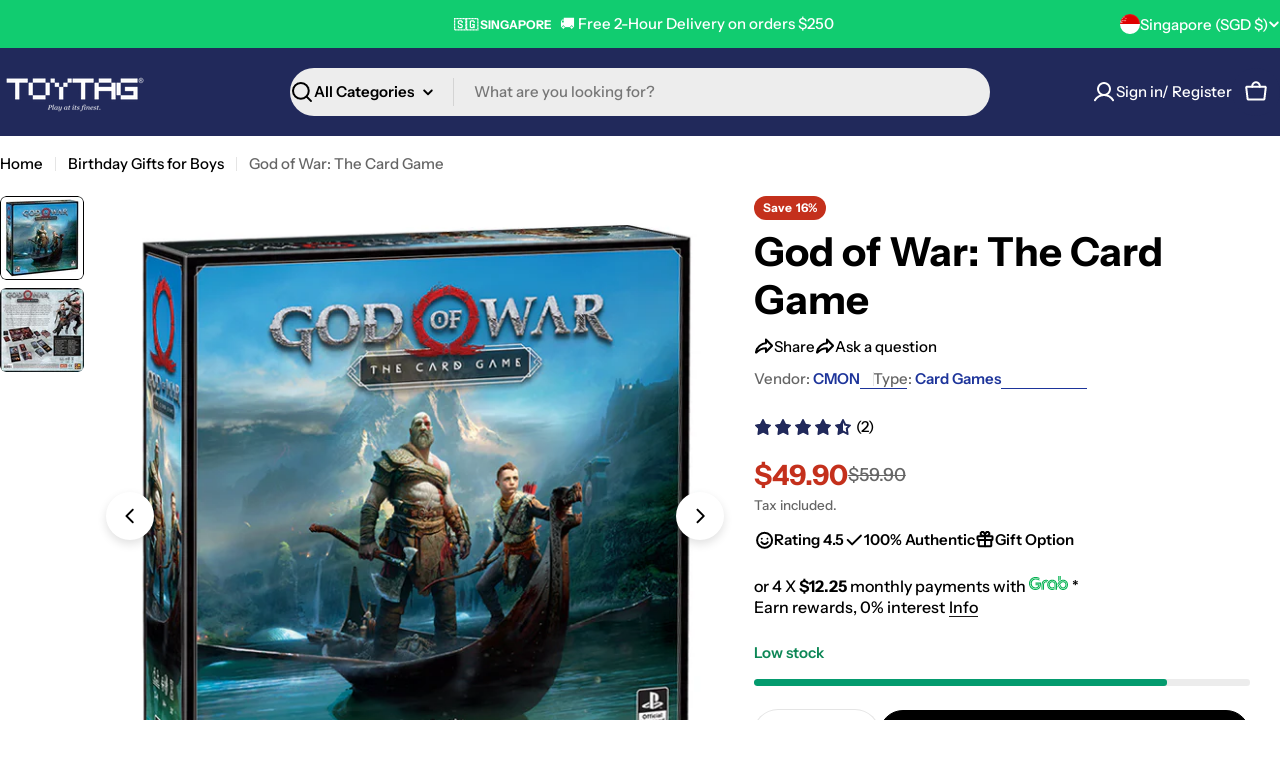

--- FILE ---
content_type: text/html; charset=utf-8
request_url: https://www.toytag.com/variants/31265291665475/?section_id=pickup-availability
body_size: 892
content:
<div id="shopify-section-pickup-availability" class="shopify-section">
<pickup-availability-preview class="pickup-availability-preview flex items-center blocks-radius">
    <div class="pickup-availability-icon flex shrink-0"><svg
  class="icon icon-storefront icon--extra-large icon--thick"
  aria-hidden="true"
  focusable="false"
  xmlns="http://www.w3.org/2000/svg"
  width="20"
  height="20"
  viewBox="0 0 20 20"
  fill="none"
>
  <path d="M3.75 10.9055V16.875H16.25V10.9055" stroke="currentColor" stroke-width="1.5" stroke-linecap="round" stroke-linejoin="round"/>
  <path d="M4.21875 3.125H15.7812C15.917 3.12503 16.0491 3.16926 16.1575 3.25101C16.2659 3.33277 16.3447 3.44759 16.382 3.57812L17.5 7.5H2.5L3.62031 3.57812C3.65754 3.44798 3.73601 3.33343 3.84393 3.25172C3.95185 3.17 4.08338 3.12553 4.21875 3.125Z" stroke="currentColor" stroke-width="1.5" stroke-linecap="round" stroke-linejoin="round"/>
  <path d="M7.5 7.5V8.75C7.5 9.41304 7.23661 10.0489 6.76777 10.5178C6.29893 10.9866 5.66304 11.25 5 11.25C4.33696 11.25 3.70107 10.9866 3.23223 10.5178C2.76339 10.0489 2.5 9.41304 2.5 8.75V7.5" stroke="currentColor" stroke-width="1.5" stroke-linecap="round" stroke-linejoin="round"/>
  <path d="M12.5 7.5V8.75C12.5 9.41304 12.2366 10.0489 11.7678 10.5178C11.2989 10.9866 10.663 11.25 10 11.25C9.33696 11.25 8.70107 10.9866 8.23223 10.5178C7.76339 10.0489 7.5 9.41304 7.5 8.75V7.5" stroke="currentColor" stroke-width="1.5" stroke-linecap="round" stroke-linejoin="round"/>
  <path d="M17.5 7.5V8.75C17.5 9.41304 17.2366 10.0489 16.7678 10.5178C16.2989 10.9866 15.663 11.25 15 11.25C14.337 11.25 13.7011 10.9866 13.2322 10.5178C12.7634 10.0489 12.5 9.41304 12.5 8.75V7.5" stroke="currentColor" stroke-width="1.5" stroke-linecap="round" stroke-linejoin="round"/>
</svg>
</div>
    <div class="pickup-availability-info relative flex-grow flex flex-col gap-1"><p class="pickup-availability-info__location font-body-bolder m-0">
          Pickup available at <span class="color-foreground">TOYTAG @Woods Square</span>
        </p>
        <p class="text-subtext text-sm-extra m-0 pickup-availability-info__pickup-time">
          Usually ready in 24 hours
        </p>
        <button
          id="ShowPickupAvailabilityDrawer"
          class="pickup-availability-button btn btn--extra-small btn--icon btn--icon-circle"
          aria-controls="PopupModal-PickupAvailability-pickup-availability"
          aria-haspopup="dialog"
          aria-label="View store information"
        >
          <svg
  class="icon icon-caret-right rtl-flip-x icon--extra-small icon--thick "
  viewBox="0 0 20 20"
  fill="none"
  xmlns="http://www.w3.org/2000/svg"
>
  <path d="M7.5 3.75L13.75 10L7.5 16.25" stroke="currentColor" stroke-width="1.5" stroke-linecap="round" stroke-linejoin="round"/>
</svg>

        </button></div>
  </pickup-availability-preview>
  <pickup-availability-drawer id="PopupModal-PickupAvailability-pickup-availability" class="drawer drawer--right drawer--basic" hidden>
    <div class="fixed-overlay" aria-controls="PopupModal-PickupAvailability-pickup-availability"></div>
    <div class="drawer__inner color-scheme-1">
      <button
        class="drawer__close-btn"
        aria-controls="PopupModal-PickupAvailability-pickup-availability"
        aria-label="Close"
      >
        <svg
  xmlns="http://www.w3.org/2000/svg"
  aria-hidden="true"
  focusable="false"
  class="icon icon-close icon--medium icon--thick"
  fill="none"
  viewBox="0 0 24 24"
>
  <path d="M18.75 5.13496L5.25 18.8544" stroke="currentColor" stroke-width="1.5" stroke-linecap="round" stroke-linejoin="round"/>
  <path d="M18.75 18.8544L5.25 5.13496" stroke="currentColor" stroke-width="1.5" stroke-linecap="round" stroke-linejoin="round"/>
</svg>

      </button>
      <div class="drawer__body v-scrollable h-full">
        <div class="pickup-availability-header">
          <h2 class="h4 pickup-availability-drawer-title" id="PickupAvailabilityHeading">
            God of War: The Card Game
          </h2></div>
        <ul class="pickup-availability-list list-unstyled" role="list" data-store-availability-drawer-content><li class="pickup-availability-list__item">
              <h3 class="h5">TOYTAG @Woods Square</h3>
              <p class="pickup-availability-list__item-info flex gap-1">
<svg
  class="icon icon-check icon--small icon--thick"
  aria-hidden="true"
  focusable="false"
  xmlns="http://www.w3.org/2000/svg"
  viewBox="0 0 24 24"
  fill="none"
  stroke="currentColor"
  stroke-width="1.5"
  stroke-linecap="round"
  stroke-linejoin="round"
>
  <path d="M3.75 13.5L9 18.75L21 6.75"/>
</svg>

                  Pickup available,
                  usually ready in 24 hours
</p><address class="pickup-availability-address text-subtext text-sm">
                <p>Woods Square Solo 1<br>#04-42<br>Singapore 737714<br>Singapore</p>
<p>+6584482258</p></address>
            </li></ul>
      </div>
    </div>
  </pickup-availability-drawer></div>